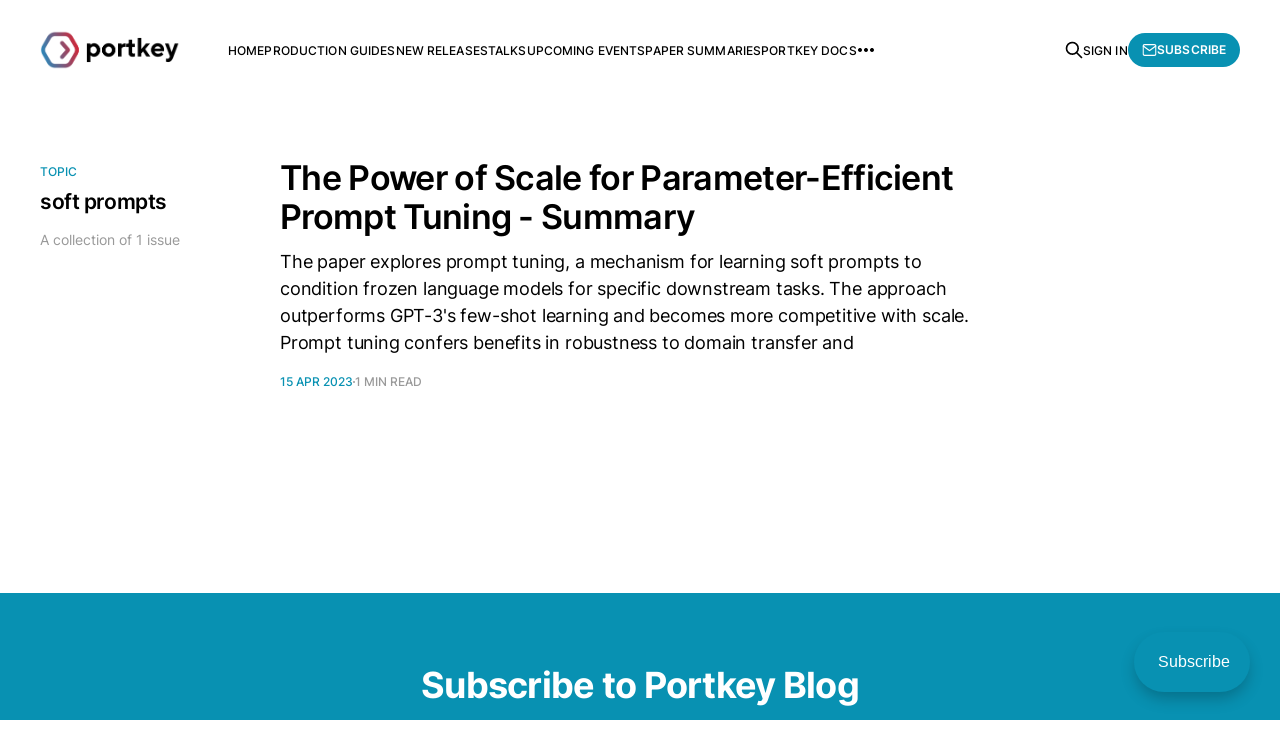

--- FILE ---
content_type: text/html; charset=utf-8
request_url: https://portkey.ai/blog/tag/soft-prompts/
body_size: 4586
content:
<!DOCTYPE html>
<html lang="en">

<head><script>(function(w,i,g){w[g]=w[g]||[];if(typeof w[g].push=='function')w[g].push(i)})
(window,'GTM-TVHPZ6C','google_tags_first_party');</script><script>(function(w,d,s,l){w[l]=w[l]||[];(function(){w[l].push(arguments);})('set', 'developer_id.dYzg1YT', true);
		w[l].push({'gtm.start':new Date().getTime(),event:'gtm.js'});var f=d.getElementsByTagName(s)[0],
		j=d.createElement(s);j.async=true;j.src='/p3p1/';
		f.parentNode.insertBefore(j,f);
		})(window,document,'script','dataLayer');</script>
    <meta charset="utf-8">
    <meta name="viewport" content="width=device-width, initial-scale=1">
    <title>soft prompts - Portkey Blog</title>
    <link rel="stylesheet" href="https://portkey.ai/blog/assets/built/screen.css?v=5c9b5f2927">

    <link rel="icon" href="https://portkey.ai/blog/content/images/size/w256h256/2024/04/just-icon.png" type="image/png">
    <link rel="canonical" href="https://portkey.ai/blog/tag/soft-prompts/">
    <meta name="referrer" content="no-referrer-when-downgrade">
    
    <meta property="og:site_name" content="Portkey Blog">
    <meta property="og:type" content="website">
    <meta property="og:title" content="soft prompts - Portkey Blog">
    <meta property="og:description" content="Reports, Benchmarks, and Guides on Putting LLMs in Production">
    <meta property="og:url" content="https://portkey.ai/blog/tag/soft-prompts/">
    <meta property="og:image" content="https://portkey.ai/blog/content/images/size/w1200/2024/09/Moon.png">
    <meta name="twitter:card" content="summary_large_image">
    <meta name="twitter:title" content="soft prompts - Portkey Blog">
    <meta name="twitter:description" content="Reports, Benchmarks, and Guides on Putting LLMs in Production">
    <meta name="twitter:url" content="https://portkey.ai/blog/tag/soft-prompts/">
    <meta name="twitter:image" content="https://portkey.ai/blog/content/images/size/w1200/2024/09/Moon.png">
    <meta name="twitter:site" content="@portkeyai">
    <meta property="og:image:width" content="1200">
    <meta property="og:image:height" content="500">
    
    <script type="application/ld+json">
{
    "@context": "https://schema.org",
    "@type": "Series",
    "publisher": {
        "@type": "Organization",
        "name": "Portkey Blog",
        "url": "https://portkey.ai/blog/",
        "logo": {
            "@type": "ImageObject",
            "url": "https://portkey.ai/blog/content/images/2024/04/full-black-text-2.png"
        }
    },
    "url": "https://portkey.ai/blog/tag/soft-prompts/",
    "name": "soft prompts",
    "mainEntityOfPage": "https://portkey.ai/blog/tag/soft-prompts/"
}
    </script>

    <meta name="generator" content="Ghost 6.13">
    <link rel="alternate" type="application/rss+xml" title="Portkey Blog" href="https://portkey.ai/blog/rss/">
    <script defer src="https://cdn.jsdelivr.net/ghost/portal@~2.56/umd/portal.min.js" data-i18n="true" data-ghost="https://portkey.ai/blog/" data-key="feeed0132fe26b3aa3e7b18a03" data-api="https://portkey.ghost.io/blog/ghost/api/content/" data-locale="en" crossorigin="anonymous"></script><style id="gh-members-styles">.gh-post-upgrade-cta-content,
.gh-post-upgrade-cta {
    display: flex;
    flex-direction: column;
    align-items: center;
    font-family: -apple-system, BlinkMacSystemFont, 'Segoe UI', Roboto, Oxygen, Ubuntu, Cantarell, 'Open Sans', 'Helvetica Neue', sans-serif;
    text-align: center;
    width: 100%;
    color: #ffffff;
    font-size: 16px;
}

.gh-post-upgrade-cta-content {
    border-radius: 8px;
    padding: 40px 4vw;
}

.gh-post-upgrade-cta h2 {
    color: #ffffff;
    font-size: 28px;
    letter-spacing: -0.2px;
    margin: 0;
    padding: 0;
}

.gh-post-upgrade-cta p {
    margin: 20px 0 0;
    padding: 0;
}

.gh-post-upgrade-cta small {
    font-size: 16px;
    letter-spacing: -0.2px;
}

.gh-post-upgrade-cta a {
    color: #ffffff;
    cursor: pointer;
    font-weight: 500;
    box-shadow: none;
    text-decoration: underline;
}

.gh-post-upgrade-cta a:hover {
    color: #ffffff;
    opacity: 0.8;
    box-shadow: none;
    text-decoration: underline;
}

.gh-post-upgrade-cta a.gh-btn {
    display: block;
    background: #ffffff;
    text-decoration: none;
    margin: 28px 0 0;
    padding: 8px 18px;
    border-radius: 4px;
    font-size: 16px;
    font-weight: 600;
}

.gh-post-upgrade-cta a.gh-btn:hover {
    opacity: 0.92;
}</style>
    <script defer src="https://cdn.jsdelivr.net/ghost/sodo-search@~1.8/umd/sodo-search.min.js" data-key="feeed0132fe26b3aa3e7b18a03" data-styles="https://cdn.jsdelivr.net/ghost/sodo-search@~1.8/umd/main.css" data-sodo-search="https://portkey.ghost.io/blog/" data-locale="en" crossorigin="anonymous"></script>
    
    <link href="https://portkey.ai/blog/webmentions/receive/" rel="webmention">
    <script defer src="/blog/public/cards.min.js?v=5c9b5f2927"></script>
    <link rel="stylesheet" type="text/css" href="/blog/public/cards.min.css?v=5c9b5f2927">
    <script defer src="/blog/public/member-attribution.min.js?v=5c9b5f2927"></script>
    <script defer src="/blog/public/ghost-stats.min.js?v=5c9b5f2927" data-stringify-payload="false" data-datasource="analytics_events" data-storage="localStorage" data-host="https://portkey.ai/blog/.ghost/analytics/api/v1/page_hit"  tb_site_uuid="04808bfa-0485-4139-98cc-e3f82ab7f009" tb_post_uuid="undefined" tb_post_type="null" tb_member_uuid="undefined" tb_member_status="undefined"></script><style>:root {--ghost-accent-color: #0891B2;}</style>
    <!-- Google tag (gtag.js) -->
<script async src="https://www.googletagmanager.com/gtag/js?id=G-JJMXYE4DRL"></script>
<script>
  window.dataLayer = window.dataLayer || [];
  function gtag(){dataLayer.push(arguments);}
  gtag('js', new Date());

  gtag('config', 'G-JJMXYE4DRL');
</script>
<link rel="stylesheet" href="https://cdnjs.cloudflare.com/ajax/libs/prism/1.28.0/themes/prism.min.css" integrity="sha512-tN7Ec6zAFaVSG3TpNAKtk4DOHNpSwKHxxrsiw4GHKESGPs5njn/0sMCUMl2svV4wo4BK/rCP7juYz+zx+l6oeQ==" crossorigin="anonymous" referrerpolicy="no-referrer" />
<link rel="stylesheet" href="https://cdnjs.cloudflare.com/ajax/libs/prism/1.28.0/plugins/show-language/prism-show-language.min.css" crossorigin="anonymous" referrerpolicy="no-referrer" />
<style>
    code[class*=language-], pre[class*=language-] {
        font-size: 14px;
    }
</style>
</head>

<body class="tag-template tag-soft-prompts is-head-left-logo">
<div class="gh-site">

    <header id="gh-head" class="gh-head gh-outer">
        <div class="gh-head-inner gh-inner">
            <div class="gh-head-brand">
                <div class="gh-head-brand-wrapper">
                    <a class="gh-head-logo" href="https://portkey.ai/blog">
                            <img src="https://portkey.ai/blog/content/images/2024/04/full-black-text-2.png" alt="Portkey Blog">
                    </a>
                </div>
                <button class="gh-search gh-icon-btn" aria-label="Search this site" data-ghost-search><svg xmlns="http://www.w3.org/2000/svg" fill="none" viewBox="0 0 24 24" stroke="currentColor" stroke-width="2" width="20" height="20"><path stroke-linecap="round" stroke-linejoin="round" d="M21 21l-6-6m2-5a7 7 0 11-14 0 7 7 0 0114 0z"></path></svg></button>
                <button class="gh-burger" aria-label="Toggle menu"></button>
            </div>

            <nav class="gh-head-menu">
                <ul class="nav">
    <li class="nav-home"><a href="https://portkey.ai/blog/">Home</a></li>
    <li class="nav-production-guides"><a href="https://portkey.ai/blog/tag/guides/">Production Guides</a></li>
    <li class="nav-new-releases"><a href="https://portkey.ai/blog/tag/announcements/">New Releases</a></li>
    <li class="nav-talks"><a href="https://portkey.ai/blog/tag/talks/">Talks</a></li>
    <li class="nav-upcoming-events"><a href="https://lu.ma/portkey">Upcoming Events</a></li>
    <li class="nav-paper-summaries"><a href="https://portkey.ai/blog/tag/paper-summaries/">Paper Summaries</a></li>
    <li class="nav-portkey-docs"><a href="https://portkey.ai/docs">Portkey Docs</a></li>
    <li class="nav-join-community"><a href="https://portkey.ai/community">Join Community</a></li>
</ul>

            </nav>

            <div class="gh-head-actions">
                    <button class="gh-search gh-icon-btn" aria-label="Search this site" data-ghost-search><svg xmlns="http://www.w3.org/2000/svg" fill="none" viewBox="0 0 24 24" stroke="currentColor" stroke-width="2" width="20" height="20"><path stroke-linecap="round" stroke-linejoin="round" d="M21 21l-6-6m2-5a7 7 0 11-14 0 7 7 0 0114 0z"></path></svg></button>
                    <div class="gh-head-members">
                                <a class="gh-head-link" href="#/portal/signin" data-portal="signin">Sign in</a>
                                <a class="gh-head-btn gh-btn gh-primary-btn" href="#/portal/signup" data-portal="signup"><svg width="20" height="20" viewBox="0 0 20 20" fill="none" stroke="currentColor" xmlns="http://www.w3.org/2000/svg">
    <path d="M3.33332 3.33334H16.6667C17.5833 3.33334 18.3333 4.08334 18.3333 5.00001V15C18.3333 15.9167 17.5833 16.6667 16.6667 16.6667H3.33332C2.41666 16.6667 1.66666 15.9167 1.66666 15V5.00001C1.66666 4.08334 2.41666 3.33334 3.33332 3.33334Z" stroke-width="1.5" stroke-linecap="round" stroke-linejoin="round"/>
    <path d="M18.3333 5L9.99999 10.8333L1.66666 5" stroke-width="1.5" stroke-linecap="round" stroke-linejoin="round"/>
</svg> Subscribe</a>
                    </div>
            </div>
        </div>
    </header>

    
<main id="gh-main" class="gh-main gh-canvas">
        <section class="gh-pagehead">
            <header class="gh-pagehead-content">
                <div class="gh-tag-label">Topic</div>

                <h1 class="gh-tag-name gh-pagehead-title">soft prompts</h1>

                <div class="gh-tag-description gh-pagehead-description">
                        A collection of 1 issue
                </div>
            </header>
        </section>

    <div class="gh-feed">
            <article class="gh-card post tag-paper-summaries tag-prompt-tuning tag-soft-prompts tag-downstream-tasks tag-backpropagation tag-model-tuning tag-pretrained-models tag-elmo tag-gpt tag-bert tag-priming tag-superglue tag-prefix-tuning tag-masked-language-model tag-t5 tag-hash-import-2025-09-21-12-18 no-image">
    <a class="gh-card-link" href="/blog/the-power-of-scale-for-parameter-efficient-prompt-tuning-summary/">
        <header class="gh-card-header">
            <h2 class="gh-card-title">The Power of Scale for Parameter-Efficient Prompt Tuning - Summary</h2>
        </header>

        <div class="gh-card-excerpt">The paper explores prompt tuning, a mechanism for learning soft prompts to condition frozen language models for specific downstream tasks. The approach outperforms GPT-3&#39;s few-shot learning and becomes more competitive with scale. Prompt tuning confers benefits in robustness to domain transfer and</div>

        <footer class="gh-card-meta">
            <time class="gh-card-date" datetime="2023-04-15">15 Apr 2023</time>
            <span class="gh-card-duration">1 min read</span>
        </footer>
    </a>
</article>    </div>

    <button class="gh-loadmore gh-btn">Load more issues</button>
</main>

        <div class="gh-subscribe">
            <div class="gh-outer">
                <section class="gh-subscribe-inner">
                    <h3 class="gh-subscribe-title">Subscribe to Portkey Blog</h3>
                    <div class="gh-subscribe-description">Don’t miss out on the latest issues. Sign up now to get access to the library of members-only issues.</div>
                    <a class="gh-subscribe-input" href="#/portal/signup" data-portal="signup">
                        <div class="gh-subscribe-input-text">
                            <svg width="20" height="20" viewBox="0 0 20 20" fill="none" stroke="currentColor" xmlns="http://www.w3.org/2000/svg">
    <path d="M3.33332 3.33334H16.6667C17.5833 3.33334 18.3333 4.08334 18.3333 5.00001V15C18.3333 15.9167 17.5833 16.6667 16.6667 16.6667H3.33332C2.41666 16.6667 1.66666 15.9167 1.66666 15V5.00001C1.66666 4.08334 2.41666 3.33334 3.33332 3.33334Z" stroke-width="1.5" stroke-linecap="round" stroke-linejoin="round"/>
    <path d="M18.3333 5L9.99999 10.8333L1.66666 5" stroke-width="1.5" stroke-linecap="round" stroke-linejoin="round"/>
</svg>                            <span class="__cf_email__" data-cfemail="b5dfd4d8dcd0f5d0cdd4d8c5d9d09bd6dad8">[email&#160;protected]</span>
                        </div>
                        <div class="gh-subscribe-input-btn">Subscribe</div>
                    </a>
                </section>
            </div>
        </div>

    <footer class="gh-foot gh-outer">
        <div class="gh-foot-inner gh-inner">
            <div class="gh-copyright">
                Portkey Blog © 2026
            </div>
                <nav class="gh-foot-menu">
                    <ul class="nav">
    <li class="nav-portkey-blog"><a href="https://portkey.ai/blog/">Portkey Blog</a></li>
    <li class="nav-portkey-website"><a href="https://portkey.ai/">Portkey Website</a></li>
</ul>

                </nav>
            <div class="gh-powered-by">
                <a href="https://ghost.org/" target="_blank" rel="noopener">Powered by Ghost</a>
            </div>
        </div>
    </footer>

</div>


<script data-cfasync="false" src="/cdn-cgi/scripts/5c5dd728/cloudflare-static/email-decode.min.js"></script><script src="https://portkey.ai/blog/assets/built/main.min.js?v=5c9b5f2927"></script>

<script src="https://cdnjs.cloudflare.com/ajax/libs/prism/1.28.0/components/prism-core.min.js" integrity="sha512-9khQRAUBYEJDCDVP2yw3LRUQvjJ0Pjx0EShmaQjcHa6AXiOv6qHQu9lCAIR8O+/D8FtaCoJ2c0Tf9Xo7hYH01Q==" crossorigin="anonymous" referrerpolicy="no-referrer"></script>
<script src="https://cdnjs.cloudflare.com/ajax/libs/prism/1.28.0/plugins/autoloader/prism-autoloader.min.js" integrity="sha512-fTl/qcO1VgvKtOMApX2PdZzkziyr2stM65GYPLGuYMnuMm1z2JLJG6XVU7C/mR+E7xBUqCivykuhlzfqxXBXbg==" crossorigin="anonymous" referrerpolicy="no-referrer"></script>
<script src="https://cdnjs.cloudflare.com/ajax/libs/prism/1.28.0/plugins/show-language/prism-show-language.min.js" integrity="sha512-3W0oV/Hgpx0zjwyJC+XcOlqzfVakj8hRPvP5G8kPIhg3Alaq7wYscSD0hcV44P9ViuqTJYcWKbnkWCfKkNTA7g==" crossorigin="anonymous" referrerpolicy="no-referrer"></script>

<script defer src="https://static.cloudflareinsights.com/beacon.min.js/vcd15cbe7772f49c399c6a5babf22c1241717689176015" integrity="sha512-ZpsOmlRQV6y907TI0dKBHq9Md29nnaEIPlkf84rnaERnq6zvWvPUqr2ft8M1aS28oN72PdrCzSjY4U6VaAw1EQ==" data-cf-beacon='{"version":"2024.11.0","token":"d022fa714fd94287ab3b29613c1b8c53","server_timing":{"name":{"cfCacheStatus":true,"cfEdge":true,"cfExtPri":true,"cfL4":true,"cfOrigin":true,"cfSpeedBrain":true},"location_startswith":null}}' crossorigin="anonymous"></script>
</body>

</html>